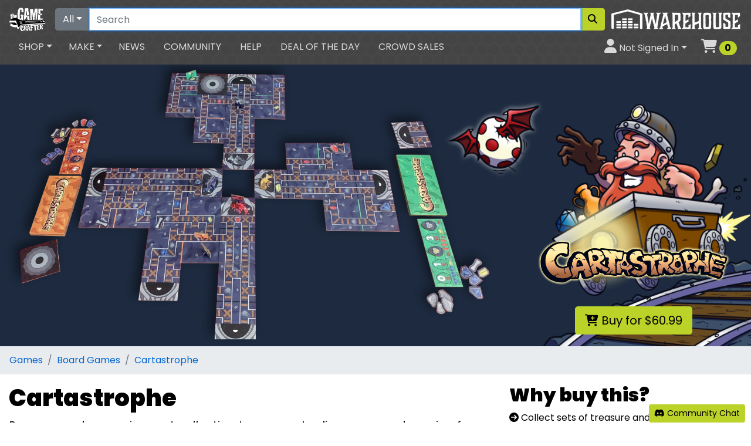

--- FILE ---
content_type: text/html; charset=utf-8
request_url: https://www.thegamecrafter.com/games/cartastrophe
body_size: 11458
content:








<!DOCTYPE html>
<html lang="en">
<head>
    <meta property="fb:admins" content="1647395831">
    <meta name="p:domain_verify" content="9efcf3f7cb2724f7ee3a402d50757889"/>
    <meta name="google-site-verification" content="y2WGepzlUDyTkzKhLv0BdoHS387JKtv3e2IsWnv1w_Y">
    <meta name="google-site-verification" content="aOjW51R2Ev8qeHwmIHI0sCKE2IN5yJcZp2bR9H6Dgew">
    <meta name="msvalidate.01" content="9CECAFF79940E766AC5222FB3105F124">
    <meta name="viewport" content="width=device-width, initial-scale=1.0">
    <link rel="shortcut icon" type="image/vnd.microsoft.icon" href="/icons/favicon.ico" />
    <link rel="icon" type="image/png" href="/icons/16x16.png" sizes="16x16" />
    <link rel="icon" type="image/png" href="/icons/32x32.png?v=2" sizes="32x32" />
    <link rel="icon" type="image/png" href="/icons/96x96.png" sizes="96x96" />
    <link rel="icon" type="image/png" href="/icons/128x128.png" sizes="128x128" />
    <link rel="icon" type="image/png" href="/icons/196x196.png" sizes="196x196" />
    <link rel="apple-touch-icon" href="/icons/180x180.png">
    <link rel="search" type="application/opensearchdescription+xml" title="The Game Crafter" href="/osd.xml?version=2" />
    <script src="https://kit.fontawesome.com/22e7c39098.js" crossorigin="anonymous"></script>

  <link type="text/css" rel="stylesheet" href="https://unpkg.com/bootstrap@4.5.3/dist/css/bootstrap.min.css">
<link type="text/css" rel="stylesheet" href="https://unpkg.com/bootstrap-vue@2.19.0/dist/bootstrap-vue.min.css">
<link href="https://fonts.googleapis.com/css2?family=Poppins:ital,wght@0,400;0,700;0,900;1,400;1,700;1,900&display=swap" rel="stylesheet">
<link type="text/css" rel="stylesheet" href="/tgc6/css/main.css?v=25">


  <meta charset="UTF-8">
  
  
    <meta property="og:title" content="Cartastrophe">
    <meta property="og:type" content="website">
    <meta property="og:url" content="https://www.thegamecrafter.com/games/cartastrophe">
    <meta property="og:image" content="https://s3.amazonaws.com/files.thegamecrafter.com/7898ea368e9059e22279d77a4d4c7ef5acb27cef">
    <meta property="og:description" content="Race around on a mine cart collecting treasure, stealing eggs, and running from dragons!">

    <meta name="Description" content="Race around on a mine cart collecting treasure, stealing eggs, and running from dragons!">
    <link rel="canonical" href="https://www.thegamecrafter.com/games/cartastrophe">
    <link rel="image_src" href="https://s3.amazonaws.com/files.thegamecrafter.com/7898ea368e9059e22279d77a4d4c7ef5acb27cef">

    <meta name="twitter:card" content="summary_large_image">
    <meta name="twitter:site" content="@thegamecrafter">
    <meta property="twitter:title" content="Cartastrophe">
    <meta property="twitter:description" content="Race around on a mine cart collecting treasure, stealing eggs, and running from dragons!">
    <meta name="twitter:image" content="https://s3.amazonaws.com/files.thegamecrafter.com/7898ea368e9059e22279d77a4d4c7ef5acb27cef">


    

    <style type="text/css" rel="stylesheet">
        .gamereq {
            width: 149px;
            height: 68px;
            display: inline-block;
            font-size: 130%;
            font-weight: bold;
            position: relative;
        }
        .gamereqtext {
            position: absolute;
            top: 15px;
            right: 15px;
        }
        .slider-wrapper {
            margin: 1rem;
            position: relative;
            overflow: hidden;
        }
    </style>

  <title>Cartastrophe</title>
</head>
<body class="bodybkg">

<div id="sitenav">
    <div class="sitenavbkg">
        <form @submit.prevent="redirect_search()">
            <nav class="sitenavtop navbar navbar-expand-sm navbar-dark pb-0">
                <b-navbar-toggle target="sitenavcollapse"></b-navbar-toggle>
                <a class="navbar-brand" href="/"><img src="/tgc6/img/brandlogo.png" alt="The Game Crafter Logo" title="The Game Crafter"></a>
                <a class="navcart nav-link d-sm-none" href="/cart"><i class="fas fa-shopping-cart" style="font-size: 150%"></i><span class="sr-only">Cart</span> <span  style="font-size: 100%" class="cartcount badge badge-success badge-pill">0</span></a>
                <div class="navbar-nav w-100">
                    <div class="input-group">
                        <div class="input-group-prepend">
                            <b-dropdown :text="searchbar.current.label">
                                <template v-for="dept in departments" v-if="dept.search"><b-dropdown-item @click="set_search_and_redirect(dept)">{{dept.label}}</b-dropdown-item></template>
                            </b-dropdown>
                        </div>
                        <input class="form-control" id="search_query" type="search" placeholder="Search" aria-label="Search" v-model="query">
                        <div class="input-group-append">
                            <button class="btn btn-success" @click.prevent="redirect_search()" aria-label="Search"><i class="fas fa-search"></i></button>
                        </div>
                    </div>
                </div>
                <div id="navad" class="d-none d-sm-inline-block ml-2">
                    
                        <a class="hovergreen" href="/warehouse" title="Warehouse - 3PL for your publishing business"><img src="/warehouse/brand.png" style="filter:invert(1)" alt="TGC Warehouse"></a>
                    
                </div>
            </nav>
        </form>


        <nav class="sitenavbottom navbar navbar-expand-sm navbar-dark pt-0">
            <b-collapse is-nav id="sitenavcollapse">
                <ul class="navbar-nav mr-auto">
                    <b-nav-item-dropdown text="Shop" class="px-2">
                        <template v-for="dept in departments"><b-dropdown-item @mouseover.native="overnav(dept)" @mouseout.native="overnav(null)" :href="dept.url ? dept.url : '/'+dept.id">{{dept.label}}</b-dropdown-item></template>
                    </b-nav-item-dropdown>
                    <b-nav-item-dropdown text="Make" class="mx-1">
                        

                        
                            <b-dropdown-item href="/make/getting-started">Getting Started</b-dropdown-item>
                        
                            <b-dropdown-item href="/make/products">Products</b-dropdown-item>
                        
                            <b-dropdown-item href="/make/pricing">Pricing</b-dropdown-item>
                        
                            <b-dropdown-item href="/make#services">Services</b-dropdown-item>
                        
                        <b-dropdown-divider></b-dropdown-divider>
                        

                        <b-dropdown-group header="My Creations">
                            
                                <b-dropdown-item class="mr-3" href="/make/games">Games</b-dropdown-item>
                            
                                <b-dropdown-item class="mr-3" href="/make/playingcards">Playing Cards</b-dropdown-item>
                            
                                <b-dropdown-item class="mr-3" href="/make/design-assets">Design Assets</b-dropdown-item>
                            
                                <b-dropdown-item class="mr-3" href="/make/designers">Designers</b-dropdown-item>
                            
                                <b-dropdown-item class="mr-3" href="/make/coupons">Coupons</b-dropdown-item>
                            
                                <b-dropdown-item class="mr-3" href="/make/sales">Sales</b-dropdown-item>
                            
                                <b-dropdown-item class="mr-3" href="/account/payout">Payouts</b-dropdown-item>
                            
                                <b-dropdown-item class="mr-3" href="/concierge">Concierge</b-dropdown-item>
                            
                                <b-dropdown-item class="mr-3" href="/laboratory">Laboratory</b-dropdown-item>
                            
                                <b-dropdown-item class="mr-3" href="/warehouse">Warehouse</b-dropdown-item>
                            
                        </b-dropdown-group>
                    </b-nav-item-dropdown>
                    <li class="nav-item px-2 d-sm-none d-md-block">
                        <a class="nav-link" href="http://news.thegamecrafter.com">News</a>
                    </li>
                    <li class="nav-item px-2">
                        <a class="nav-link" href="/community">Community</a>
                    </li>
                    <li class="nav-item px-2 d-sm-none d-md-block">
                        <a class="nav-link" href="https://help.thegamecrafter.com">Help</a>
                    </li>
                    <li class="nav-item px-2 d-sm-none d-lg-block">
                        <a class="nav-link" href="/dotd">Deal of the Day</a>
                    </li>
                    <li class="nav-item px-2 d-sm-none d-lg-block">
                        <a class="nav-link" href="/crowdsales">Crowd Sales</a>
                    </li>
                </ul>
                <ul class="navbar-nav ml-auto">
                    <b-nav-item-dropdown right class="px-2">
                        <template slot="button-content"><i class="fas fa-user" style="font-size: 150%"></i><span class="d-sm-none d-xl-inline"> Not Signed In</span></template>
                            <b-dropdown-item href="/account/overview?redirect_after=/games/cartastrophe">Sign In</b-dropdown-item>
                              <b-dropdown-item href="/account/overview">Your Account</b-dropdown-item>
                              <b-dropdown-item href="/account/receipts">Your Orders</b-dropdown-item>
                              <b-dropdown-item href="/account/wishlists">Your Lists</b-dropdown-item>
                            
                    </b-nav-item-dropdown>
                    <li class="nav-item d-none d-sm-block">
                        <a id="navbarcart" class="nav-link" href="/cart"><i class="fas fa-shopping-cart" style="font-size: 150%"></i><span class="sr-only">Cart</span> <span  style="font-size: 100%" class="cartcount badge badge-success badge-pill">0</span></a>
                    </li>
                </ul>
            </b-collapse>
        </nav>
    </div>
    <flynav :state.sync="flynav"></flynav>

</div>




<div id="app">
    <div class="container-fluid p-0">
        
            <div class="position-relative">
                <img src="//s3.amazonaws.com/files.thegamecrafter.com/7898ea368e9059e22279d77a4d4c7ef5acb27cef" alt="showcase backdrop" class="img-responsive">
                    <div class="position-absolute w-100" style="bottom: 20px; left: 0;">
                        <div class="position-relative ml-auto d-none d-md-block text-center" style="max-width: 400px;">
                            
    
    <img class="img-responsive" src="//s3.amazonaws.com/files.thegamecrafter.com/f9a9263fe81f22f075b16196b45ad4b94a5985d8" alt="Cartastrophe logo" title="logo for Cartastrophe">
    
    <br>
    
      
          
           <div class="btn-group">
              <button class="btn btn-lg btn-success" @click="tgc.add_to_cart('78E22566-0094-11EC-B40E-2EEE1F0FC4D3',$event);"><i class="fas fa-cart-plus"></i> Buy for $60.99</button>
           </div>
          
          
        
    

                        </div>
                    </div>
            </div>
        

        <div class="bg-dark d-block d-md-none text-center pt-3 pb-3">
            
    
    <img class="img-responsive" src="//s3.amazonaws.com/files.thegamecrafter.com/f9a9263fe81f22f075b16196b45ad4b94a5985d8" alt="Cartastrophe logo" title="logo for Cartastrophe">
    
    <br>
    
      
          
           <div class="btn-group">
              <button class="btn btn-lg btn-success" @click="tgc.add_to_cart('78E22566-0094-11EC-B40E-2EEE1F0FC4D3',$event);"><i class="fas fa-cart-plus"></i> Buy for $60.99</button>
           </div>
          
          
        
    

        </div>

        


        


        

        

        

        

        <nav aria-label="breadcrumb">
            <ol class="breadcrumb">
                <li class="breadcrumb-item"><a href="/games">Games</a></li>
                <li class="breadcrumb-item"><a href="/games?hFR[category][0]=Board Games">Board Games</a></li>
                <li class="breadcrumb-item active"><a href="/games/cartastrophe">Cartastrophe</a></li>
            </ol>
        </nav>

    </div>
    <div class="container-fluid pb-3">
        

            <div class="row pt-3">
                <div class="col-lg-7 col-xl-8">

                    <h1>Cartastrophe</h1>
                    <div class="lead mb-3">Race around on a mine cart collecting treasure, stealing eggs, and running from dragons!</div>


                    <h2>Requirements</h2>
                    <div class="mb-5">
                        <div class="gamereq border rounded border-secondary" style="background:url(/tgc6/img/time.png)"><div class="gamereqtext">30-60</div></div>
                        <div class="gamereq border rounded border-secondary" style="background:url(/tgc6/img/players.png)"><div class="gamereqtext">
                        
                            2-4
                        
                        </div></div>
                        <div class="gamereq border rounded border-secondary" style="background:url(/tgc6/img/age.png)"><div class="gamereqtext">14+</div></div>
                    </div>


                    <h2>Description</h2>
                    <div class="mb-5"><p><strong>Hate Reading? Find the How to Play video at the bottom of the page!</strong></p>

<p><img src="https://s3.amazonaws.com/gameimages.thegamecrafter.com/78C62DCA-0094-11EC-B40E-2EEE1F0FC4D3/D56C2A64-15CB-11ED-A709-B2879D677BF4/Shop-Page-Description.png" alt="Shop-Page-Description.png" class="img-responsive"></p>

<div class="embed-responsive embed-responsive-16by9"><iframe class="youtube_video embed-responsive-item" src="https://www.youtube.com/embed/wYm68i5mTPQ?rel=0" allowfullscreen></iframe></div></div>



                    
                        <h2>Components</h2>
                        <div class="table-responsive mb-5">
                            <table class="table table-striped table-sm">
                                <thead>
                                    <tr>
                                        <th>
                                            Component
                                        </th>
                                        <th>
                                            Quantity
                                        </th>
                                        <th>
                                            Photo
                                        </th>
                                    </tr>
                                </thead>
                                <tbody>
                                    <tr v-for="(item,index) in game.properties.component_list" v-if="index < component_list_limit || component_list_all">
                                        <td>
                                            {{item.name}}
                                        </td>
                                        <td>
                                            {{item.quantity}}
                                        </td>
                                        <td>
                                            <img :id="'cl'+index" style="max-height: 30px" class="img-fluid" :src="item.preview_uri" :alt="`${item.name} component icon`">
                                            <b-popover triggers="click hover" :target="'cl'+index" placement="left" container="myContainer" ref="popover">
                                                <template slot="title">
                                                    {{item.name}} <span class="badge badge-secondary">{{item.quantity}}</span>
                                                </template>
                                                <img class="img-fluid" :src="item.preview_uri" :alt="`${item.name} component preview`">
                                            </b-popover>
                                        </td>
                                    </tr>
                                </tbody>
                            </table>
                            <template v-if="component_list_limit < game.properties.component_list.length">
                                <button v-if="!component_list_all" @click="component_list_all = true" class="btn btn-sm btn-secondary">{{game.properties.component_list.length - component_list_limit}} More</button>
                            </template>
                        </div>

                    


              
                    <h2 class="mb-5">Vitals</h2>
                    <table class="table table-striped mb-5">
                        <tbody>
                            <tr>
                                <th>Average Rating</th>
                                <td><a href="#reviews" class="rating">
                                    
                                    <i class="fas fa-star"></i><i class="fas fa-star"></i><i class="fas fa-star"></i><i class="fas fa-star"></i><i class="fas fa-star"></i>
                                    <span class="badge badge-pill badge-secondary">4 reviews</span>
                                </a></td>
                            </tr>
                            <tr>
                                <th>Publish Date</th>
                                <td>August 18, 2022</td>
                            </tr>
                            
                                <tr>
                                    <th>Edition</th>
                                    <td>First</td>
                                </tr>
                            
                            <tr>
                                <th>Department</th>
                                <td><a href="/games">Games</a></td>
                            </tr>
                            <tr v-if="tags.objects.length > 0">
                                <th>Tags</th>
                                <td>
                                    <a v-for="tag in tags.objects" class="btn btn-sm btn-outline-primary mb-1 mr-1" :href="'/search?refinementList[tags][0]='+tag.properties.name"><i class="fas fa-tag"></i> {{tag.properties.name}}</a>
                                </td>
                            </tr>
                            
                        </tbody>
                    </table>


                </div>
                <div class="col-lg-5 col-xl-4">


                    


                    <h2>Why buy this?</h2>

                    

                    <ul class="list-unstyled mb-5">
                        <li><i class="fas fa-arrow-circle-right"></i> Collect sets of treasure and egg-nap Dragon Eggs.</li>
                        <li><i class="fas fa-arrow-circle-right"></i> Use Nitro, Tunnels, and Geysers to evade angry Dragons.</li>
                        <li><i class="fas fa-arrow-circle-right"></i> Create a new labyrinth of tracks every game.</li>
                    </ul>


                    <template v-if="related.objects.length > 0">
                        <h2>Related Games</h2>
                        <b-container fluid class="mb-5">
                          <b-row>
                            <b-col cols="6"  md="4" lg="12" xl="6" class="mb-2" v-for="rg in related.objects">
                                <shop-ad :item="rg.properties.related_to_game"></shop-ad>

                            </b-col>
                          </b-row>
                        </b-container>
                    </template>

                    <template v-if="downloads.objects.length > 0">
                        <a name="downloadablefiles"></a>
                        <h2>Downloads</h2>
                        <b-list-group class="mb-5">
                          <b-list-group-item class="d-flex justify-content-between align-items-center" v-for="download in downloads.objects" :href="download.properties.download_uri">
                            <span>
                                <i class="fas fa-cloud-download-alt"></i>
                                {{download.properties.name}}
                            </span>
                            <b-badge v-if="download.properties.free == 1" variant="success" pill>Free</b-badge>
                            <b-badge v-if="download.properties.free == 0" variant="warning" pill>After Purchase</b-badge>
                          </b-list-group-item>
                        </b-list-group>
                    </template>




                    <div class="row mb-5">
                        <div class="col-6">
                            <h2>HouseArrestGames's Games</h2>
                            <div class="pl-4">
                                <div>
                                    
                                        <a href="mailto:HouseArrestStudio@gmail.com"><i class="fas fa-envelope"></i> contact us</a>
                                    
                                </div>
                                <div>
                                    
                                </div>
                                <div>
                                    <a href="/designers/housearrestgames-s-games"><i class="fas fa-info-circle"></i> more info</a>
                                </div>
                            </div>
                        </div>
                        <div class="col-6">
                            <a href="/designers/housearrestgames-s-games"><img src="//s3.amazonaws.com/files.thegamecrafter.com/3ca41431238fd67f5f79f305fb0c1888d085b488" alt="designer logo" class="img-fluid rounded ml-auto mr-auto d-block" style="max-width: 150px;"></a>
                        </div>
                    </div>


                    
                        <div class="alert alert-info mb-5">
                            <h3>Notes</h3>
                            <ul>
                                <li> This game contains a premium upgrade called UV Coating that makes the printed components more durable.</li>
                                
                                
                                
                            </ul>
                        </div>
                    


                </div>
            </div>


            <div class="mb-5" v-if="accolades.objects.length > 0">
                <h2>Accolades</h2>
                <div class="mb-5">
                    <a v-for="accolade in accolades.objects" :href="accolade.properties.uri"><b-img-lazy width="150" height="150" blank-color="#aaa" :src="accolade.properties.image_uri" alt="Related Game Thumbnail" v-b-popover.hover.top="accolade.properties.short_description || 'No description given.'" :title="accolade.properties.type_label" /></a>
                </div>
            </div>


            <div class="mb-5" v-if="actionshots.objects.length > 0">
                <h2>See It In Action</h2>

                <section class="slider-wrapper">
                    <button class="slide-arrow" id="slide-arrow-prev" @click="() => document.getElementById('slides-container').scrollLeft -= document.querySelector('.slide').clientWidth">
                        &#8249;
                    </button>

                    <button class="slide-arrow" id="slide-arrow-next" @click="() => document.getElementById('slides-container').scrollLeft += document.querySelector('.slide').clientWidth">
                        &#8250;
                    </button>
                    
                    <ul class="slides-container" id="slides-container">
                        <li class="slide" v-for="shot in actionshots.objects" :key="shot.properties.id"><img slot="img" style="max-height: 600px; max-width: 90vw" class="ml-auto mr-auto d-block" :src="shot.properties.image.file_uri" :alt="`action shot ${shot.properties.sequence}`"></li>
                    </ul>
                </section>

            </div>


            <div class="mb-5" id="reviews">
                <h2>Ratings and Reviews</h2>
                <div v-if="reviews.objects.length < 1" class="mb-3">Be the first to review this!</div>

                <div v-if="reviews.objects.length > 0" class="mb-2 row striped pt-2 pb-2" v-for="review in reviews.objects">
                    <div class="col-sm-4 col-lg-3">
                        <div>
                            <a :href="review.properties.user.profile_uri">
                                <img v-if="review.properties.user.avatar_uri" :src="review.properties.user.avatar_uri" class="rounded" :alt="`${review.properties.user.display_name} avatar`" style="height: 30px;">
                                <i v-if="!review.properties.user.avatar_uri" class="fas fa-user font-size-150"></i>
                            </a>
                            <a :href="review.properties.user.view_uri">{{review.properties.user.display_name}}</a>
                        </div>
                        <div>
                            Posted {{review.properties.date_created|timeago}}
                        </div>
                        <div>
                            
                            
                                <i v-if="review.properties.rating >= 1" class="fas fa-star"></i>
                                <i v-if="review.properties.rating < 1" class="far fa-star"></i>
                            
                                <i v-if="review.properties.rating >= 2" class="fas fa-star"></i>
                                <i v-if="review.properties.rating < 2" class="far fa-star"></i>
                            
                                <i v-if="review.properties.rating >= 3" class="fas fa-star"></i>
                                <i v-if="review.properties.rating < 3" class="far fa-star"></i>
                            
                                <i v-if="review.properties.rating >= 4" class="fas fa-star"></i>
                                <i v-if="review.properties.rating < 4" class="far fa-star"></i>
                            
                                <i v-if="review.properties.rating >= 5" class="fas fa-star"></i>
                                <i v-if="review.properties.rating < 5" class="far fa-star"></i>
                            
                        </div>
                        

                    </div>
                    <div class="col-sm-8 col-lg-9">
                        
                            
                            <span v-if="review.properties.own_it == 1" class="mr-2 text-successful">
                                <i class="fas fa-check-circle"></i>
                                Own It
                            </span>
                        
                            
                            <span v-if="review.properties.played_it == 1" class="mr-2 text-successful">
                                <i class="fas fa-check-circle"></i>
                                Played It
                            </span>
                        
                            
                            <span v-if="review.properties.fun == 1" class="mr-2 text-successful">
                                <i class="fas fa-check-circle"></i>
                                Fun
                            </span>
                        
                            
                            <span v-if="review.properties.priced_well == 1" class="mr-2 text-successful">
                                <i class="fas fa-check-circle"></i>
                                Priced Well
                            </span>
                        
                            
                            <span v-if="review.properties.high_replay_value == 1" class="mr-2 text-successful">
                                <i class="fas fa-check-circle"></i>
                                High Replay Value
                            </span>
                        
                            
                            <span v-if="review.properties.well_written_rules == 1" class="mr-2 text-successful">
                                <i class="fas fa-check-circle"></i>
                                Well Written Rules
                            </span>
                        
                            
                            <span v-if="review.properties.nice_artwork == 1" class="mr-2 text-successful">
                                <i class="fas fa-check-circle"></i>
                                Nice Artwork
                            </span>
                        
                        <p class="pre">{{review.properties.review|truncate(review.stash('truncate')||200)}}</p>
                        <button class="btn btn-sm btn-secondary" v-if="review.properties.review && review.properties.review.length > 200 && review.stash('truncate') != 999999" @click="review.stash('truncate',999999)">Read More</button>
                    </div>
                </div>





                
                    <div>Please <a href="/account/overview?redirect_after=/games/cartastrophe">Sign In</a> to leave a review</div>
                

            </div>


            
            


        
    </div>
</div>





<div id="sitefooter">
    <a href="#sitenav" class="footbelt d-block p-3 text-center">Back to top</a>
    <div class="footer px-4 pt-2 pb-4">
        <div class="row">
            <div class="col-md">
                <div class="h5 mt-3">Shop Games</div>
                <ul class="nav flex-column">
                  <li><a href="/board-games">Board Games</a></li>
                  <li><a href="/card-games">Card Games</a></li>
                  <li><a href="/dice-games">Dice Games</a></li>
                  <li><a href="/playing-cards">Playing Cards</a></li>
                    <li><a href="/rpgs">RPGs</a></li>
                    <li><a href="/self-improvement">Self Improvement</a></li>
                    <li><a href="/tarot">Tarot and Oracles</a></li>
                    <li><a href="/wargames">Wargames</a></li>
                </ul>
            </div>
            <div class="col-md">
                <div class="h5 mt-3">Up Your Game</div>
                <ul class="nav flex-column">
                    <li><a href="/game-upgrades">Game Upgrades</a></li>
                    <li><a href="/game-pieces">Game Pieces</a></li>
                    <li><a href="/game-accessories">Game Accessories</a></li>
                </ul>
                <div class="h5 mt-3">Deals</div>
                <ul class="nav flex-column">
                    <li><a href="/dotd">Deal of the Day</a></li>
                    <li><a href="/bargains">Bargain Bin</a>
                    <li><a href="/parts?toggle[on_sale]=true">Clearance Items</a>
                  <li><a href="/gift-certificates">Gift Certificates</a></li>
                  <li><a href="/crowdsales">Crowd Sales</a></li>
                </ul>
            </div>
            <div class="col-md">
                <div class="h5 mt-3">Design A Game</div>
                <ul class="nav flex-column">
                    <li><a href="/make/getting-started">Getting Started</a></li>
                    <li><a href="/design-assets">Game Design Assets</a></li>
                    <li><a href="/make/products">Available Printed Components</a></li>
                    <li><a href="/make/pricing">Game Component Pricing</a></li>
                    <li><a href="/make/games">Your Games</a></li>
                </ul>
                <div class="h5 mt-3">Make Money With Us</div>
                <ul class="nav flex-column">
                  <li>
                    <a href="https://help.thegamecrafter.com/article/367-selling-your-game">Sell Games</a>
                  </li>
                  <li>
                    <a href="https://help.thegamecrafter.com/article/297-game-design-asset-shop-artist-faq">Sell Game Design Assets</a>
                  </li>
                  <li>
                    <a href="https://help.thegamecrafter.com/article/369-sell-game-upgrades">Sell Game Upgrades</a>
                  </li>
                </ul>
            </div>
            <div class="col-md">
                <div class="h5 mt-3">Let Us Help You</div>
                <ul class="nav flex-column">
                    <li><a href="/account">Your Account</a></li>
                    <li><a href="/account/receipts">Your Orders</a></li>
                    <li><a onclick="Beacon('toggle');">Free Support</a></li>
                    <li><a href="/concierge">Premium Support</a></li>
                    <li><a href="/shipping">Shipping Methods</a></li>
                    <li><a href="https://www.facebook.com/groups/TGC.designer.discussion/">Forum</a></li>
                    <li><a href="https://help.thegamecrafter.com">Help</a></li>
                </ul>

                <div class="h5 mt-3">Production</div>
                <ul class="nav flex-column">
                    <li><a href="/status">Current Status</a></li>
                </ul>
            </div>
        </div>
    </div>
    <div class="footcuff p-3">
        <ul class="nav justify-content-center my-3 social">
            <li class="nav-item"><a class="nav-link tumblr" target="_blank" href="http://news.thegamecrafter.com" title="Follow The Game Crafter on Tumblr" alt="The Game Crafter Tumblr Icon"><span class="sr-only">Tumblr</span><i class="fab fa-tumblr"></i></a></li>
            <li class="nav-item"><a class="nav-link rss" target="_blank" href="http://news.thegamecrafter.com/rss" title="Follow The Game Crafter on RSS" alt="The Game Crafter RSS Icon"><span class="sr-only">RSS Feed</span><i class="fas fa-rss-square"></i></a></li>
            <li class="nav-item"><a class="nav-link facebook" target="_blank" href="https://www.facebook.com/thegamecrafter" title="Follow The Game Crafter on Facebook" alt="The Game Crafter Facebook Icon"><span class="sr-only">Facebook</span><i class="fab fa-facebook-square"></i></a></li>
            <li class="nav-item"><a class="nav-link bluesky" target="_blank" href="https://bsky.app/profile/thegamecrafter.bsky.social" title="Follow The Game Crafter on BlueSky" alt="The Game Crafter BlueSky Icon"><span class="sr-only">Facebook</span><i class="fa-brands fa-bluesky"></i></a></li>
            <li class="nav-item"><a class="nav-link facebook" target="_blank" href="https://www.facebook.com/groups/TGC.designer.discussion/" title="Join the discussion on our official Facebook group" alt="The Game Crafter Facebook Group Icon"><span class="sr-only">Facebook Group</span><i class="fab fa-facebook-f"></i></a></li>
            <li class="nav-item"><a class="nav-link youtube" target="_blank" href="https://youtube.com/thegamecrafter" title="Subscribe to The Game Crafter on YouTube" alt="The Game Crafter YouTube Icon"><span class="sr-only">YouTube</span><i class="fab fa-youtube"></i></a></li>
            <li class="nav-item"><a class="nav-link instagram" target="_blank" href="https://www.instagram.com/thegamecrafter/" title="Follow The Game Crafter on Instagram" alt="The Game Crafter Instagram Icon"><span class="sr-only">Instagram</span><i class="fab fa-instagram"></i></a></li>
            <li class="nav-item"><a class="nav-link discord" target="_blank" href="https://discord.gg/zA8gCrF" title="Join the discussion on our Discord server" alt="The Game Crafter Discord Icon"><span class="sr-only">Discord</span><i class="fab fa-discord"></i></a></li>
            <li class="nav-item"><a class="nav-link reddit" target="_blank" href="https://reddit.com/r/TheGameCrafter/" title="Join the discussion on our official subreddit" alt="The Game Crafter Reddit Icon"><span class="sr-only">Reddit</span><i class="fab fa-reddit"></i></a></li>
            <li class="nav-item"><a class="nav-link pintrest" target="_blank" href="https://www.pinterest.com/thegamecrafter" title="Follow The Game Crafter on Pinterest" alt="The Game Crafter Pinterest Icon"><span class="sr-only">Pinterest</span><i class="fab fa-pinterest-p"></i></a></li>
            <li class="nav-item"><a class="nav-link tiktok" target="_blank" href="https://youtube.com/thegamecrafter" title="Subscribe to The Game Crafter on TikTok" alt="The Game Crafter TikTok Icon"><span class="sr-only">TikTok</span><i class="fab fa-tiktok"></i></a></li>
        </ul>

        <div class="row my-3">
            <div class="col my-auto d-none d-sm-block">
                <ul class="nav flex-column text-right">
                <li><a href="/announcements">Announcements</a></li>
                <li><a href="/arttest">Art Tests</a></li>
                <li><a href="/auction">Auctions</a></li>
                <li><a href="/contests">Contests</a></li>
                <li><a href="http://news.thegamecrafter.com/tagged/hall-of-fame">Hall of Fame</a></li>
                <li><a href="/newsletter">Newsletter</a></li>
                <li><a href="http://thegamecrafter.libsyn.com">Podcast</a></li>
                <li><a href="/ideas">Site Ideas</a></li>
                </ul>
            </div>
            <div class="col my-auto text-center">
                <a href="/"><img class="img-fluid ml-auto mr-auto" src="/tgc6/img/circlelogo.png" alt="TGC Logo" title="The Game Crafter"></a>
            </div>
            <div class="col my-auto">
                <ul class="nav flex-column">
                 <li><a href="http://help.thegamecrafter.com/article/148-about-us">About Us</a></li>
                 <li><a href="http://help.thegamecrafter.com/article/152-history">History</a></li>
                 <li><a href="http://help.thegamecrafter.com/article/14-contact-tgc">Contact Us</a></li>
                 <li><a href="/apply">Join Us</a></li>
                 <li><a href="http://help.thegamecrafter.com/article/154-promote-tgc">Promote Us</a></li>
                 <li><a href="http://help.thegamecrafter.com/article/157-thanks">Thanks</a></li>
                 <li><a href="http://help.thegamecrafter.com/article/150-developer-api">Developer API</a></li>
                 <li><a href="http://help.thegamecrafter.com/article/156-terms">Terms of Use</a></li>
                 <li><a href="http://help.thegamecrafter.com/article/153-privacy-policy">Privacy Policy</a></li>
                </ul>
            </div>
        </div>

        <div class="text-center my-3">
            &copy; 2009-{{year}} The Game Crafter, LLC. All rights reserved.
        </div>

    </div>
</div>

<div id="sitewidebuttons">
    <a class="btn btn-success btn-sm" target="_new" href="https://discord.gg/zA8gCrF" title="Open Discord"><i class="fab fa-discord"></i> Community Chat</a>
</div>

<script src="https://cdn.jsdelivr.net/npm/vue@2.6.12/dist/vue.min.js"></script>
<script src="https://unpkg.com/bootstrap-vue@2.19.0/dist/bootstrap-vue.min.js"></script>
<script src="https://cdn.jsdelivr.net/npm/vue2-filters@0.3.0/dist/vue2-filters.min.js"></script>
<script src="https://cdn.jsdelivr.net/npm/lodash@4.17.10/lodash.min.js"></script>
<script src="https://cdn.jsdelivr.net/npm/qs@6.5.2/dist/qs.js"></script>
<script src="https://unpkg.com/axios@0.18.0/dist/axios.min.js"></script>
<script src="https://www.gstatic.com/firebasejs/5.3.0/firebase-app.js"></script>
<script src="https://www.gstatic.com/firebasejs/5.3.0/firebase-auth.js"></script>
<script src="https://www.gstatic.com/firebasejs/5.3.0/firebase-database.js"></script>
<script src="/wing.vue.js?v=79"></script>
<script src="/tgc6/js/tgc.vue.js?v=76"></script>


<script>
    tgc.sitenav.init({ 
        float_cart : true
    });
</script>




<script src="//geoip-js.com/js/apis/geoip2/v2.1/geoip2.js" type="text/javascript"></script>
<script src="/tgc6/js/eugdprprefs.js?v=6" type="text/javascript"></script>
<script type="text/javascript">
    eugdprprefs.init({
        id : '',
        real_name : '',
        email : '',
        username : '',
        can_use_kiss_metrics : 1,
        can_use_facebook_beacon : 1,
        can_use_pinterest_beacon : 1,
        can_use_google_analytics : 1,
        can_use_helpscout_beacon : 1,
    });
</script>





    <script src="https://cdn.jsdelivr.net/npm/moment@2.22.2/moment.min.js"></script>
    <script>
        
        const app = new Vue({
            el : '#app',
            data: {
                component_list_limit : 10,
                component_list_all: false,
                game : wing.object({
                    properties: {"ratings_at_5":4,"shop_uri":"/games/cartastrophe","private_sales":0,"_relationships":{"cvtests":"/api/game/78C62DCA-0094-11EC-B40E-2EEE1F0FC4D3/cvtests","customprintedmeeples":"/api/game/78C62DCA-0094-11EC-B40E-2EEE1F0FC4D3/customprintedmeeples","images":"/api/game/78C62DCA-0094-11EC-B40E-2EEE1F0FC4D3/images","gametags":"/api/game/78C62DCA-0094-11EC-B40E-2EEE1F0FC4D3/gametags","embeddedin":"/api/game/78C62DCA-0094-11EC-B40E-2EEE1F0FC4D3/embeddedin","contestentries":"/api/game/78C62DCA-0094-11EC-B40E-2EEE1F0FC4D3/contestentries","boxfaces":"/api/game/78C62DCA-0094-11EC-B40E-2EEE1F0FC4D3/boxfaces","threesidedcustomcutsets":"/api/game/78C62DCA-0094-11EC-B40E-2EEE1F0FC4D3/threesidedcustomcutsets","perfectboundbooks":"/api/game/78C62DCA-0094-11EC-B40E-2EEE1F0FC4D3/perfectboundbooks","booklets":"/api/game/78C62DCA-0094-11EC-B40E-2EEE1F0FC4D3/booklets","twosidedboxglosses":"/api/game/78C62DCA-0094-11EC-B40E-2EEE1F0FC4D3/twosidedboxglosses","boxtops":"/api/game/78C62DCA-0094-11EC-B40E-2EEE1F0FC4D3/boxtops","customcolord8s":"/api/game/78C62DCA-0094-11EC-B40E-2EEE1F0FC4D3/customcolord8s","tuckboxes":"/api/game/78C62DCA-0094-11EC-B40E-2EEE1F0FC4D3/tuckboxes","twosidedsluggedsets":"/api/game/78C62DCA-0094-11EC-B40E-2EEE1F0FC4D3/twosidedsluggedsets","owners":"/api/game/78C62DCA-0094-11EC-B40E-2EEE1F0FC4D3/owners","logo":"/api/game/78C62DCA-0094-11EC-B40E-2EEE1F0FC4D3/logo","decks":"/api/game/78C62DCA-0094-11EC-B40E-2EEE1F0FC4D3/decks","boxtopglosses":"/api/game/78C62DCA-0094-11EC-B40E-2EEE1F0FC4D3/boxtopglosses","embeddedgames":"/api/game/78C62DCA-0094-11EC-B40E-2EEE1F0FC4D3/embeddedgames","crowdsale_game1":"/api/game/78C62DCA-0094-11EC-B40E-2EEE1F0FC4D3/crowdsale_game1","sanitytests":"/api/game/78C62DCA-0094-11EC-B40E-2EEE1F0FC4D3/sanitytests","arttests":"/api/game/78C62DCA-0094-11EC-B40E-2EEE1F0FC4D3/arttests","actionshots":"/api/game/78C62DCA-0094-11EC-B40E-2EEE1F0FC4D3/actionshots","reviews":"/api/game/78C62DCA-0094-11EC-B40E-2EEE1F0FC4D3/reviews","accolades":"/api/game/78C62DCA-0094-11EC-B40E-2EEE1F0FC4D3/accolades","downloads":"/api/game/78C62DCA-0094-11EC-B40E-2EEE1F0FC4D3/downloads","games_this_game_is_related_to":"/api/game/78C62DCA-0094-11EC-B40E-2EEE1F0FC4D3/games_this_game_is_related_to","games_related_to_this_game":"/api/game/78C62DCA-0094-11EC-B40E-2EEE1F0FC4D3/games_related_to_this_game","self":"/api/game/78C62DCA-0094-11EC-B40E-2EEE1F0FC4D3","all_downloads":"/api/game/78C62DCA-0094-11EC-B40E-2EEE1F0FC4D3/all_downloads","customcuttwosidedsluggeds":"/api/game/78C62DCA-0094-11EC-B40E-2EEE1F0FC4D3/customcuttwosidedsluggeds","customcolord4s":"/api/game/78C62DCA-0094-11EC-B40E-2EEE1F0FC4D3/customcolord4s","sku":"/api/sku/78E22566-0094-11EC-B40E-2EEE1F0FC4D3","coilbooks":"/api/game/78C62DCA-0094-11EC-B40E-2EEE1F0FC4D3/coilbooks","onesideds":"/api/game/78C62DCA-0094-11EC-B40E-2EEE1F0FC4D3/onesideds","twosidedsets":"/api/game/78C62DCA-0094-11EC-B40E-2EEE1F0FC4D3/twosidedsets","crowdsale_game2":"/api/game/78C62DCA-0094-11EC-B40E-2EEE1F0FC4D3/crowdsale_game2","onesidedsluggedsets":"/api/game/78C62DCA-0094-11EC-B40E-2EEE1F0FC4D3/onesidedsluggedsets","hookboxes":"/api/game/78C62DCA-0094-11EC-B40E-2EEE1F0FC4D3/hookboxes","gameledgerentries":"/api/game/78C62DCA-0094-11EC-B40E-2EEE1F0FC4D3/gameledgerentries","onesidedglosses":"/api/game/78C62DCA-0094-11EC-B40E-2EEE1F0FC4D3/onesidedglosses","scorepads":"/api/game/78C62DCA-0094-11EC-B40E-2EEE1F0FC4D3/scorepads","advertisement":"/api/game/78C62DCA-0094-11EC-B40E-2EEE1F0FC4D3/advertisement","gameparts":"/api/game/78C62DCA-0094-11EC-B40E-2EEE1F0FC4D3/gameparts","bofgames":"/api/game/78C62DCA-0094-11EC-B40E-2EEE1F0FC4D3/bofgames","customcutonesidedsluggeds":"/api/game/78C62DCA-0094-11EC-B40E-2EEE1F0FC4D3/customcutonesidedsluggeds","designer":"/api/designer/6DF12DFA-0094-11EC-B4CB-8AF7C2EA581D","tags":"/api/game/78C62DCA-0094-11EC-B40E-2EEE1F0FC4D3/tags","acrylicshapes":"/api/game/78C62DCA-0094-11EC-B40E-2EEE1F0FC4D3/acrylicshapes","dials":"/api/game/78C62DCA-0094-11EC-B40E-2EEE1F0FC4D3/dials","twosidedboxes":"/api/game/78C62DCA-0094-11EC-B40E-2EEE1F0FC4D3/twosidedboxes","backdrop":"/api/game/78C62DCA-0094-11EC-B40E-2EEE1F0FC4D3/backdrop","documents":"/api/game/78C62DCA-0094-11EC-B40E-2EEE1F0FC4D3/documents","dotds":"/api/game/78C62DCA-0094-11EC-B40E-2EEE1F0FC4D3/dotds","related_games":"/api/game/78C62DCA-0094-11EC-B40E-2EEE1F0FC4D3/related-games","customcolord6s":"/api/game/78C62DCA-0094-11EC-B40E-2EEE1F0FC4D3/customcolord6s","crowdsale_game3":"/api/game/78C62DCA-0094-11EC-B40E-2EEE1F0FC4D3/crowdsale_game3"},"public":1,"contains_profanity":0,"backdrop_id":"141E0C06-15CB-11ED-A709-027E9D677BF4","is_censored":0,"backdrop_size":"1600x600","average_score":12,"sales":17,"min_players":"2","object_type":"game","showcase":0,"advertisement_id":"FD598B62-15CA-11ED-A709-827C9D677BF4","ratings_at_4":0,"price500":33.66,"price10":48.52,"msrp":60.99,"edit_uri":"/make/games/78C62DCA-0094-11EC-B40E-2EEE1F0FC4D3","bgg_id":0,"can_buy":1,"designer_profit":4.08,"staff_pick":0,"collection":null,"designer_id":"6DF12DFA-0094-11EC-B4CB-8AF7C2EA581D","page_views":3082,"depth":6.125,"name":"Cartastrophe","sku_id":"78E22566-0094-11EC-B40E-2EEE1F0FC4D3","goat_code":null,"retail_price_each":60.99,"price100":39.34,"has_downloads":1,"width":9,"price1":55.16,"price1000":30.14,"crafterseconds1":2392,"uri_part":"cartastrophe","add_to_cart":{"reason":"","can":1},"component_list":[{"preview_uri":"//s3.amazonaws.com/preview.thegamecrafter.com/E7ADC1F6-9272-11EC-A1C9-DB7E2DFC60CF.png","class":"BoxTop","name":"Medium Stout Box (Top And Sides Printed)","identity":"MediumStoutBoxTopAndSide","quantity":1},{"identity":"DominoTile","name":"Domino Tile Set","quantity":"1 set of 12 domino tiles","preview_uri":"//s3.amazonaws.com/preview.thegamecrafter.com/F32E7DEC-152E-11ED-B552-29B695221FC2.png","class":"TwoSidedSluggedSet"},{"identity":"DominoTile","quantity":"1 set of 12 domino tiles","name":"Domino Tile Set","preview_uri":"//s3.amazonaws.com/preview.thegamecrafter.com/7A383FB2-152F-11ED-B552-DEBC95221FC2.png","class":"TwoSidedSluggedSet"},{"class":"TwoSidedSluggedSet","preview_uri":"//s3.amazonaws.com/preview.thegamecrafter.com/9BC0D5EA-152F-11ED-B552-9BBE95221FC2.png","name":"Domino Tile Set","quantity":"1 set of 12 domino tiles","identity":"DominoTile"},{"preview_uri":"//s3.amazonaws.com/preview.thegamecrafter.com/D1756F32-1531-11ED-B7FD-3E749D677BF4.png","class":"CustomCutTwoSidedSlugged","name":"Custom Small Punchout","quantity":10,"identity":"CustomSmallPunchout"},{"quantity":1,"name":"Large Booklet","identity":"LargeBooklet","preview_uri":"//s3.amazonaws.com/preview.thegamecrafter.com/A3FE6E00-15CC-11ED-A709-D9919D677BF4.png","class":"Booklet"},{"preview_uri":"//s3.amazonaws.com/preview.thegamecrafter.com/1479D068-C43F-11ED-8361-A78BDB6D3EB3.png","class":"Part","quantity":5,"name":"3 X 4 Baggies","part_id":"E565ABBA-9A04-11E0-AACC-432941C43697"}],"preview_uri":"//s3.amazonaws.com/files.thegamecrafter.com/8e39ae8d25c9d920d817bc5a8b94d69471d49a3b","has_promoed_showcase":1,"price":"60.99","can_browse":1,"ratings_at_2":0,"crafterseconds10":1768,"featured_expires":"2022-09-02 23:59:00","featured":0,"digital_delivery":0,"trashed":0,"_game_warnings":[],"enable_uv_coating":1,"accolade_count":2,"parts_only":0,"cool_factor_1":"Collect sets of treasure and egg-nap Dragon Eggs.","badge":null,"use_automatic_pricing":1,"crafterseconds500":1671,"contains_substance_abuse":0,"bayesian_ranking":3.5262,"private_viewing":1,"play_time":"30-60","contains_laser_cut":0,"copyright_checked":0,"nibbles":3,"desired_markup":5,"edition":"First","cool_factor_2":"Use Nitro, Tunnels, and Geysers to evade angry Dragons.","cool_factor_3":"Create a new labyrinth of tracks every game.","ratings_at_1":0,"review_reviewer":null,"sws_markup":1,"id":"78C62DCA-0094-11EC-B40E-2EEE1F0FC4D3","logo":{"folder_id":"B282A444-0094-11EC-B1A8-15F8C2EA581D","file_uri":"//s3.amazonaws.com/files.thegamecrafter.com/f9a9263fe81f22f075b16196b45ad4b94a5985d8","date_created":"2022-08-06 21:02:38","object_name":"File","id":"19E2429C-15CB-11ED-A709-3A7E9D677BF4","status":"Ready","sha1_digest":"f9a9263fe81f22f075b16196b45ad4b94a5985d8","name":"Logo.png","file_size":38,"date_updated":"2022-08-06 21:02:38","image_size":"350x150","details":"350x150 pixels","s3file_id":"1A0E2592-15CB-11ED-A709-3A7E9D677BF4","preview_uri":"//s3.amazonaws.com/preview.thegamecrafter.com/1A0E2592-15CB-11ED-A709-3A7E9D677BF4.png","object_type":"file","file_type":"PNG"},"perma_lock":0,"last_sale_date":"2022-12-05 20:27:11","min_age":"14\u002b","object_name":"Game","short_description":"Race around on a mine cart collecting treasure, stealing eggs, and running from dragons!","contains_sexuality":0,"archived":0,"sws_opt_in":0,"review_uri":null,"description_html":"\u003cp\u003e\u003cstrong\u003eHate Reading? Find the How to Play video at the bottom of the page!\u003c/strong\u003e\u003c/p\u003e\n\n\u003cp\u003e\u003cimg src=\"https://s3.amazonaws.com/gameimages.thegamecrafter.com/78C62DCA-0094-11EC-B40E-2EEE1F0FC4D3/D56C2A64-15CB-11ED-A709-B2879D677BF4/Shop-Page-Description.png\" alt=\"Shop-Page-Description.png\" class=\"img-responsive\"\u003e\u003c/p\u003e\n\n\u003cdiv class=\"embed-responsive embed-responsive-16by9\"\u003e\u003ciframe class=\"youtube_video embed-responsive-item\" src=\"https://www.youtube.com/embed/wYm68i5mTPQ?rel=0\" allowfullscreen\u003e\u003c/iframe\u003e\u003c/div\u003e","has_promoed_featured":1,"logo_id":"19E2429C-15CB-11ED-A709-3A7E9D677BF4","date_updated":"2026-01-21 17:43:13","cost":"55.16","promo_opt_in":0,"height":2.25,"ratings_at_3":0,"crafterseconds100":1673,"enable_linen_texture":0,"box_required":1,"bulk_made":0,"promo_markup":1,"community_verified":0,"department":"games","description":"**Hate Reading? Find the How to Play video at the bottom of the page!**\r\n\r\nhttps://s3.amazonaws.com/gameimages.thegamecrafter.com/78C62DCA-0094-11EC-B40E-2EEE1F0FC4D3/D56C2A64-15CB-11ED-A709-B2879D677BF4/Shop-Page-Description.png\r\nhttps://youtu.be/wYm68i5mTPQ","designer":{"name":"HouseArrestGames's Games","website_uri":null,"goat_code":null,"object_type":"designer","uri_part":"housearrestgames-s-games","user_id":"A5251A1A-B52C-11EB-94CD-F2A00F1ADEF4","logo_size":"300x300","contact_email":"HouseArrestStudio@gmail.com","id":"6DF12DFA-0094-11EC-B4CB-8AF7C2EA581D","logo_uri":"//s3.amazonaws.com/files.thegamecrafter.com/3ca41431238fd67f5f79f305fb0c1888d085b488","date_created":"2021-08-19 02:23:24","object_name":"Designer","shop_uri":"/designers/housearrestgames-s-games","date_updated":"2023-09-06 09:14:39"},"crafterseconds1000":1671,"max_players":"4","category":"Board Games","average_rating":5,"contains_gore":0,"logo_size":"350x150","calculation_warnings":[],"weight":23.73,"date_created":"2021-08-19 02:23:42","dotd":0,"backdrop":{"preview_uri":"//s3.amazonaws.com/preview.thegamecrafter.com/1449E060-15CB-11ED-A709-027E9D677BF4.png","s3file_id":"1449E060-15CB-11ED-A709-027E9D677BF4","file_type":"PNG","object_type":"file","image_size":"1600x600","date_updated":"2022-08-06 21:02:28","details":"1600x600 pixels","status":"Ready","name":"Back Drop.png","file_size":724,"sha1_digest":"7898ea368e9059e22279d77a4d4c7ef5acb27cef","file_uri":"//s3.amazonaws.com/files.thegamecrafter.com/7898ea368e9059e22279d77a4d4c7ef5acb27cef","folder_id":"B282A444-0094-11EC-B1A8-15F8C2EA581D","id":"141E0C06-15CB-11ED-A709-027E9D677BF4","date_created":"2022-08-06 21:02:28","object_name":"File"},"review_quote":null,"contains_nudity":0,"date_published":"2022-08-18 02:00:34","approved_for_showcase":0,"oncrowdsale":0,"on_sale":0,"website_uri":null,"showcase_expires":"2022-09-02 23:59:00"},
                }),
                downloads : wing.object_list({
                    list_api : '/api/game/78C62DCA-0094-11EC-B40E-2EEE1F0FC4D3/all_downloads',
                    params : {
                        _items_per_page : 100,
                    }
                }),
                related : wing.object_list({
                    list_api : '/api/game/78C62DCA-0094-11EC-B40E-2EEE1F0FC4D3/related-games',
                    params : {
                        public: 1,
                        _include_related_objects : ['related_to_game'],
                        _items_per_page : 100,
                    }
                }),
                accolades : wing.object_list({
                    list_api : '/api/game/78C62DCA-0094-11EC-B40E-2EEE1F0FC4D3/accolades',
                    params : {
                        _items_per_page : 100,
                    }
                }),
                actionshots : wing.object_list({
                    list_api : '/api/game/78C62DCA-0094-11EC-B40E-2EEE1F0FC4D3/actionshots',
                    params : {
                        _items_per_page : 100,
                    }
                }),
                tags : wing.object_list({
                    list_api : '/api/game/78C62DCA-0094-11EC-B40E-2EEE1F0FC4D3/tags',
                    params : {
                        _items_per_page : 100,
                    }
                }),
                reviews : wing.object_list({
                    list_api : '/api/game/78C62DCA-0094-11EC-B40E-2EEE1F0FC4D3/reviews',
                    create_api : '/api/game/78C62DCA-0094-11EC-B40E-2EEE1F0FC4D3/review',
                    params : {
                        _items_per_page : 100,
                        _include_related_objects : ['user'],
                        _order_by : 'date_created',
                        _sort_order : 'desc',
                    },
                    on_create() {
                        app.find_my_review();
                    },
                }),
                myreview : null,
                rating_options : [
                    { text : '<i class="fas fa-star"></i>', value : 1, title : 'Bad' },
                    { text : '<i class="fas fa-star"></i>', value : 2, title : 'Meh' },
                    { text : '<i class="fas fa-star"></i>', value : 3, title : 'Good' },
                    { text : '<i class="fas fa-star"></i>', value : 4, title : 'Great' },
                    { text : '<i class="fas fa-star"></i>', value : 5, title : 'Must Have' },
                ],
            },
            methods: {
                find_my_review() {
                    const self = this;
                    self.reviews.objects.forEach( (review) => {
                        if (review.properties.user_id == '') {
                            self.myreview = review;
                        }
                    });
                },
            },
            mounted() {
                this.accolades.all();
                this.downloads.all();
                this.related.all();
                this.actionshots.all();
                this.tags.all();
                this.reviews.all({
                    on_all_done() {
                        app.find_my_review();
                    }
                });
            },
        });
    </script>

    



</body>
</html>



--- FILE ---
content_type: application/javascript
request_url: https://www.thegamecrafter.com/tgc6/js/eugdprprefs.js?v=6
body_size: 3384
content:
var eugdprprefs = {
  stored: false,
  user: null,
  properties: [
    "can_use_facebook_beacon",
    "can_use_pinterest_beacon",
    "can_use_google_analytics",
    "can_use_helpscout_beacon",
  ],

  facebook: function () {
    !(function (f, b, e, v, n, t, s) {
      if (f.fbq) return;
      n = f.fbq = function () {
        n.callMethod
          ? n.callMethod.apply(n, arguments)
          : n.queue.push(arguments);
      };
      if (!f._fbq) f._fbq = n;
      n.push = n;
      n.loaded = !0;
      n.version = "2.0";
      n.queue = [];
      t = b.createElement(e);
      t.async = !0;
      t.src = v;
      s = b.getElementsByTagName(e)[0];
      s.parentNode.insertBefore(t, s);
    })(
      window,
      document,
      "script",
      "https://connect.facebook.net/en_US/fbevents.js"
    );
    fbq("init", "338104966677329");
    fbq("track", "PageView");
  },

  pinterest: function () {
    !(function (e) {
      if (!window.pintrk) {
        window.pintrk = function () {
          window.pintrk.queue.push(Array.prototype.slice.call(arguments));
        };
        var n = window.pintrk;
        (n.queue = []), (n.version = "3.0");
        var t = document.createElement("script");
        (t.async = !0), (t.src = e);
        var r = document.getElementsByTagName("script")[0];
        r.parentNode.insertBefore(t, r);
      }
    })("https://s.pinimg.com/ct/core.js");
    pintrk("load", "2620722707733", {});
    pintrk("page");
  },

  google: function () {
    (function (i, s, o, g, r, a, m) {
      (a = s.createElement(o)), (m = s.getElementsByTagName(o)[0]);
      a.async = 1;
      a.src = g;
      m.parentNode.insertBefore(a, m);
    })(
      window, // i
      document, // s
      "script", // o
      "https://www.googletagmanager.com/gtag/js?id=UA-15146236-4", //g
    );

    window.dataLayer = window.dataLayer || [];
    function gtag(){dataLayer.push(arguments);}
    gtag('js', new Date());
    gtag('config', 'UA-15146236-4');
  },

  helpscout: function () {
    !(function (e, t, n) {
      function a() {
        var e = t.getElementsByTagName("script")[0],
          n = t.createElement("script");
        (n.type = "text/javascript"),
          (n.async = !0),
          (n.src = "https://beacon-v2.helpscout.net"),
          e.parentNode.insertBefore(n, e);
      }
      if (
        ((e.Beacon = n = function (t, n, a) {
          e.Beacon.readyQueue.push({ method: t, options: n, data: a });
        }),
        (n.readyQueue = []),
        "complete" === t.readyState)
      )
        return a();
      e.attachEvent
        ? e.attachEvent("onload", a)
        : e.addEventListener("load", a, !1);
    })(window, document, window.Beacon || function () {});

    window.Beacon("init", "b1b85616-0ab1-4406-b20e-44a46aafed18");

    Beacon("config", {
      messaging: {
        contactForm: {
          allowAttachments: true,
        },
      },
      display: {
        style: "manual",
      },
      labels: {
        responseTime:
          "We respond in 2 business days or less. If you need faster support check out the help link at the top of the page or ask in chat at the bottom of the page.",
        howCanWeHelp:
          "How can we help you? If you need help with a previous order, please tell us your Order #.",
      },
    });
    if (eugdprprefs.user.id != "") {
      Beacon("identify", {
        name: eugdprprefs.user.display_name,
        email: eugdprprefs.user.email,
        Username: eugdprprefs.user.username,
        "Real Name": eugdprprefs.user.real_name,
        ID: eugdprprefs.user.id,
        Manage:
          "https://www.thegamecrafter.com/admin/user/" + eugdprprefs.user.id,
      });
    }

    Beacon("on", "ready", () => {
      var d = document,
        s = d.createElement("button");
        s.classList.add("btn");
        s.classList.add("btn-success");
        s.classList.add("btn-sm");
        s.innerHTML = '<i class="fas fa-life-ring"></i> Get Support';
      s.addEventListener("click", function (e) {
        Beacon("toggle");
      });
      var e = d.getElementById("sitewidebuttons");
      if (e) {
          e.append(s);
      }
    });
  },

  configure: function () {
    if (eugdprprefs.user.can_use_google_analytics) {
      eugdprprefs.google();
    }
    if (eugdprprefs.user.can_use_facebook_beacon) {
      eugdprprefs.facebook();
    }
    if (eugdprprefs.user.can_use_pinterest_beacon) {
      eugdprprefs.pinterest();
    }
    if (eugdprprefs.user.can_use_helpscout_beacon) {
      eugdprprefs.helpscout();
    }
  },

  save_preference: function () {
    var pass = true;
    for (var i in eugdprprefs.properties) {
      var key = eugdprprefs.properties[i];
      var selector = 'input[name="eugdprprefs_' + key + '"]:checked';
      var field = document.querySelector(selector);
      if (field == null) {
        alert("You must make your selections for all the preferences.");
        pass = false;
        break;
      } else {
        eugdprprefs.user[key] = field.value;
      }
    }
    if (pass) {
      window.sessionStorage.setItem(
        "eugdprprefs",
        JSON.stringify(eugdprprefs.user)
      );
      var modal = document.getElementById("eugdprprefs");
      modal.parentNode.removeChild(modal);
      eugdprprefs.configure();
    }
  },
  display_popup: function () {
    var d = document,
      f = d.getElementsByTagName("div")[0],
      s = d.createElement("div");
    s.id = "eugdprprefs";
    s.style =
      "width: 100%; height:" +
      window.innerHeight +
      "px; overflow: scroll; background-color: #444; position: fixed; z-index: 999999; top: 0px; left: 0px;";
    s.innerHTML = `
            <div style="margin: 10px; padding: 15px; background-color: white; color: black; ">
                <h2>Your Preferences</h2>
                <p>We use a number of third-party services to improve user experience and see how many people are using our site. We need your permission to make use of these services.</p>
                <div class="row">

                    <div class="col-sm-4">
                        <div class="form-group">
                            <h4>Help Scout</h4>
                            <p>We use <a href="http://www.helpscout.com" target="_new">Help Scout</a> to answer your support questions. We send the page you viewed and your contact information to Help Scout to aid in assisting you when you have a question. Your information is never shared outside of The Game Crafter and Help Scout.</p>
                            <div class="radio">
                              <label>
                                <input type="radio" name="eugdprprefs_can_use_helpscout_beacon" value="0">
                                Do not track me.
                              </label>
                            </div>
                            <div class="radio">
                              <label>
                                <input type="radio" name="eugdprprefs_can_use_helpscout_beacon" value="1">
                                You can track me.
                              </label>
                            </div>
                        </div>
                    </div>

                    <div class="col-sm-4">
                        <div class="form-group">
                            <h4>Google Analytics</h4>
                            <p>We use <a href="http://www.google.com/analytics" target="_new">Google Analytics</a> to track how many people are visiting our site and which pages are most popular. We send no data to them that is specific to you.</p>
                            <div class="radio">
                              <label>
                                <input type="radio" name="eugdprprefs_can_use_google_analytics" value="0">
                                Do not track me.
                              </label>
                            </div>
                            <div class="radio">
                              <label>
                                <input type="radio" name="eugdprprefs_can_use_google_analytics" value="1">
                                You can track me.
                              </label>
                            </div>
                        </div>
                    </div>
                </div>
                <div class="row">
                    <div class="col-sm-4">
                        <div class="form-group">
                            <h4>Facebook</h4>
                            <p>We use <a href="http://www.facebook.com" target="_new">Facebook</a> to track how our advertising on their platform is working. We send no data to them that is specific to you.</p>
                            <div class="radio">
                              <label>
                                <input type="radio" name="eugdprprefs_can_use_facebook_beacon" value="0">
                                Do not track me.
                              </label>
                            </div>
                            <div class="radio">
                              <label>
                                <input type="radio" name="eugdprprefs_can_use_facebook_beacon" value="1">
                                You can track me.
                              </label>
                            </div>
                        </div>
                    </div>

                    <div class="col-sm-4">
                        <div class="form-group">
                            <h4>Pinterest</h4>
                            <p>We use <a href="http://www.pinterest.com" target="_new">Pinterest</a> to track how our advertising on their platform is working. We send no data to them that is specific to you.</p>
                            <div class="radio">
                              <label>
                                <input type="radio" name="eugdprprefs_can_use_pinterest_beacon" value="0">
                                Do not track me.
                              </label>
                            </div>
                            <div class="radio">
                              <label>
                                <input type="radio" name="eugdprprefs_can_use_pinterest_beacon" value="1">
                                You can track me.
                              </label>
                            </div>
                        </div>
                    </div>

                    <div class="col-sm-4">
                        <div class="form-group">
                            <h4>Firebase</h4>
                            <p>We use <a href="http://www.firebase.com" target="_new">Firebase</a> for status notifications, chat, and other social functions on the site. Your IP address, username, and unique user ID are all stored in Firebase. Since The Game Crafter is a community driven site there is no option to disable these functions. If you do not wish to have your information stored in Firebase then do not log in to our site.</p>
                        </div>
                    </div>

                </div>
                <div class="row">

                    <div class="col-sm-4">
                        <div class="form-group">
                            <h4>Cookies</h4>
                            <p>We use cookies to keep track of your login and items you add to your cart. As cookies are essential to those functions, you cannot opt out of them.</p>
                        </div>
                    </div>

                    <div class="col-sm-4">
                        <div class="form-group">
                            <h4>IP Address</h4>
                            <p>We store your IP address as it aids in tracking fraudsters and hackers. As security is important to us, you cannot opt out of us storing your IP address.</p>
                        </div>
                    </div>

                </div>

                <button id="eugdprprefs_save" class="btn btn-success">Save my preferences</button>
            </div>
        `;
    f.parentNode.insertBefore(s, f);
    d.getElementById("eugdprprefs_save").onclick = eugdprprefs.save_preference;
  },
  init: function (user) {
    eugdprprefs.user = user;
    if (eugdprprefs.user.id == "") {
      try {
        var prefs = JSON.parse(window.sessionStorage.getItem("eugdprprefs"));
        if (typeof prefs !== "undefined" && prefs != null) {
          eugdprprefs.user = prefs;
          eugdprprefs.stored = true;
        }
      } catch (e) {}
    }
    if (eugdprprefs.stored || eugdprprefs.user.id != "") {
      eugdprprefs.configure();
    } else {
      geoip2.country(
        function (location) {
          console.log("Location: "+location.registered_country.iso_code);
          if (location.is_in_european_union || ! location.registered_country.iso_code == "BR" || location.registered_country.iso_code == "GB") {
            eugdprprefs.display_popup();
          } else {
            eugdprprefs.configure();
          }
        },
        function () {}
      );
    }
  },
  populate_create_form: function (form) {
    for (var i in eugdprprefs.properties) {
      var key = eugdprprefs.properties[i];
      var element = document.createElement("input");
      element.setAttribute("type", "hidden");
      element.setAttribute("name", key);
      element.setAttribute("value", eugdprprefs.user[key]);
      form.appendChild(element);
    }
    return true;
  },
};
